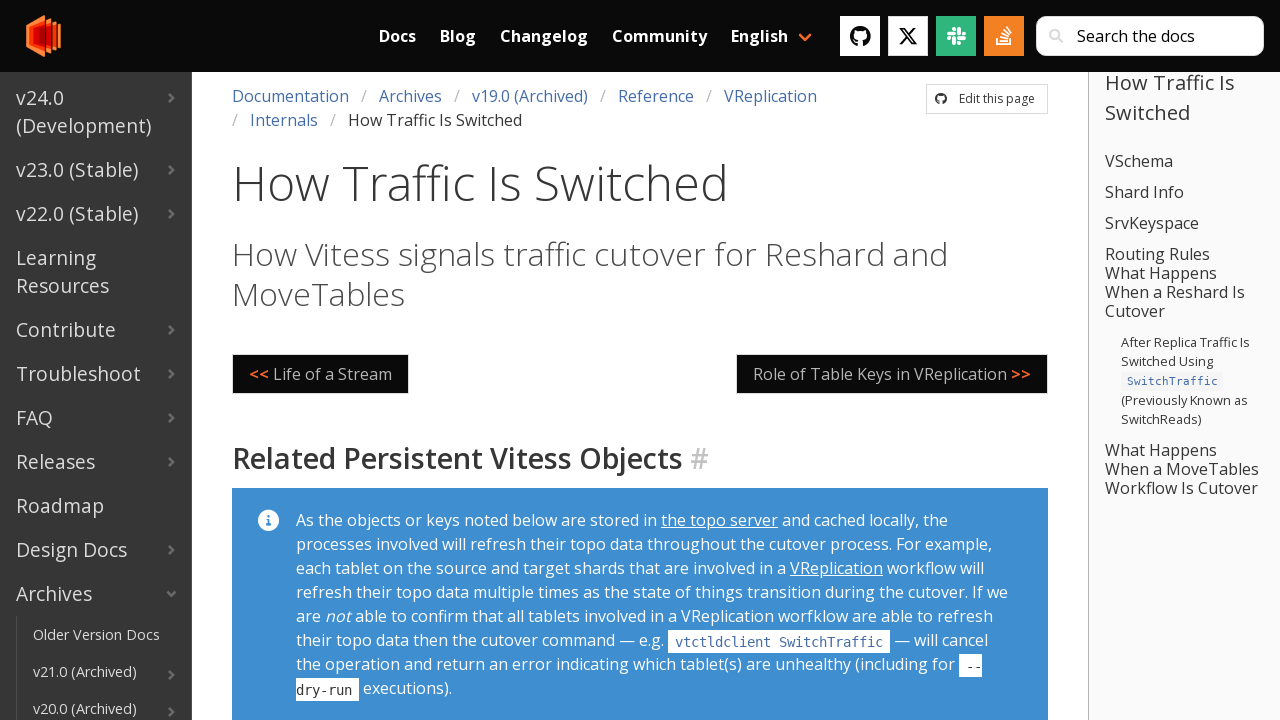

--- FILE ---
content_type: text/html; charset=UTF-8
request_url: https://vitess.io/docs/archive/19.0/reference/vreplication/internal/cutover/
body_size: 10543
content:
<!doctype html><html><head><script async src="https://www.googletagmanager.com/gtag/js?id=G-JWT03RNV4P"></script>
<script>var doNotTrack=!1;if(!doNotTrack){window.dataLayer=window.dataLayer||[];function gtag(){dataLayer.push(arguments)}gtag("js",new Date),gtag("config","G-JWT03RNV4P",{anonymize_ip:!1})}</script><meta charset=utf-8><meta name=viewport content="initial-scale=1,maximum-scale=1,user-scalable=no"><meta name=description content="How Vitess signals traffic cutover for Reshard and MoveTables"><meta property="og:title" content="Vitess | How Traffic Is Switched"><meta property="og:type" content="documentation"><meta property="og:url" content="https://vitess.io/docs/archive/19.0/reference/vreplication/internal/cutover/"><meta property="og:locale" content="en_US"><meta property="og:site_name" content="Vitess"><meta property="og:description" content="How Vitess signals traffic cutover for Reshard and MoveTables"><meta property="og:type" content="article"><meta property="og:image" content="https://vitess.io/img/logos/vitess-horizontal.png"><meta property="og:image:alt" content="Vitess project logo"><meta property="og:image:type" content="image/png"><meta name=twitter:card content="summary"><meta name=twitter:site content="@vitessio"><meta name=twitter:creator content="@vitessio"><link rel=canonical href=https://vitess.io/docs/archive/19.0/reference/vreplication/internal/cutover/><link rel="shortcut icon" href=https://vitess.io/favicon.png type=image/png><meta name=generator content="Hugo 0.96.0"><title>The Vitess Docs | How Traffic Is Switched</title><link rel=stylesheet href=https://vitess.io/css/style.5de7782f05d939d30dba77564cda9da56db6881238ee49336e0e6dbe9352ea47.css integrity="sha256-Xed4LwXZOdMNundWTNqdpW22iBI47kkzbg5tvpNS6kc="><link rel=stylesheet href=https://cdnjs.cloudflare.com/ajax/libs/font-awesome/4.7.0/css/font-awesome.min.css></head><body class="page has-navbar-fixed-top"><main class=main><div class=docs-wrapper><div class="docs-sidebar is-hidden-touch"><div class=docs-menu><ul class=docs-navlist><li><a href=https://vitess.io/docs/24.0/><span class=navlist-tile>v24.0 (Development)</span><svg viewBox="0 0 749 1102" class="navlist-caret"><path d="M749 551l-551 551L0 904l353-353L0 198 198 0z"/></svg></a></li><li><a href=https://vitess.io/docs/23.0/><span class=navlist-tile>v23.0 (Stable)</span><svg viewBox="0 0 749 1102" class="navlist-caret"><path d="M749 551l-551 551L0 904l353-353L0 198 198 0z"/></svg></a></li><li><a href=https://vitess.io/docs/22.0/><span class=navlist-tile>v22.0 (Stable)</span><svg viewBox="0 0 749 1102" class="navlist-caret"><path d="M749 551l-551 551L0 904l353-353L0 198 198 0z"/></svg></a></li><li><a href=https://vitess.io/docs/learning-resources/><span class=navlist-tile>Learning Resources</span></a></li><li><a href=https://vitess.io/docs/contributing/><span class=navlist-tile>Contribute</span><svg viewBox="0 0 749 1102" class="navlist-caret"><path d="M749 551l-551 551L0 904l353-353L0 198 198 0z"/></svg></a></li><li><a href=https://vitess.io/docs/troubleshoot/><span class=navlist-tile>Troubleshoot</span><svg viewBox="0 0 749 1102" class="navlist-caret"><path d="M749 551l-551 551L0 904l353-353L0 198 198 0z"/></svg></a></li><li><a href=https://vitess.io/docs/faq/><span class=navlist-tile>FAQ</span><svg viewBox="0 0 749 1102" class="navlist-caret"><path d="M749 551l-551 551L0 904l353-353L0 198 198 0z"/></svg></a></li><li><a href=https://vitess.io/docs/releases/><span class=navlist-tile>Releases</span><svg viewBox="0 0 749 1102" class="navlist-caret"><path d="M749 551l-551 551L0 904l353-353L0 198 198 0z"/></svg></a></li><li><a href=https://vitess.io/docs/roadmap/><span class=navlist-tile>Roadmap</span></a></li><li><a href=https://vitess.io/docs/design-docs/><span class=navlist-tile>Design Docs</span><svg viewBox="0 0 749 1102" class="navlist-caret"><path d="M749 551l-551 551L0 904l353-353L0 198 198 0z"/></svg></a></li><li class=expanded><a href=https://vitess.io/docs/archive/><span class=navlist-tile>Archives</span><svg viewBox="0 0 749 1102" class="navlist-caret"><path d="M749 551l-551 551L0 904l353-353L0 198 198 0z"/></svg></a><ul class=docs-navlist><li><a href=https://vitess.io/docs/archive/pdfs/><span class=navlist-tile>Older Version Docs</span></a></li><li><a href=https://vitess.io/docs/archive/21.0/><span class=navlist-tile>v21.0 (Archived)</span><svg viewBox="0 0 749 1102" class="navlist-caret"><path d="M749 551l-551 551L0 904l353-353L0 198 198 0z"/></svg></a></li><li><a href=https://vitess.io/docs/archive/20.0/><span class=navlist-tile>v20.0 (Archived)</span><svg viewBox="0 0 749 1102" class="navlist-caret"><path d="M749 551l-551 551L0 904l353-353L0 198 198 0z"/></svg></a></li><li class=expanded><a href=https://vitess.io/docs/archive/19.0/><span class=navlist-tile>v19.0 (Archived)</span><svg viewBox="0 0 749 1102" class="navlist-caret"><path d="M749 551l-551 551L0 904l353-353L0 198 198 0z"/></svg></a><ul class=docs-navlist><li><a href=https://vitess.io/docs/archive/19.0/overview/><span class=navlist-tile>Overview</span><svg viewBox="0 0 749 1102" class="navlist-caret"><path d="M749 551l-551 551L0 904l353-353L0 198 198 0z"/></svg></a></li><li><a href=https://vitess.io/docs/archive/19.0/get-started/><span class=navlist-tile>Get Started</span><svg viewBox="0 0 749 1102" class="navlist-caret"><path d="M749 551l-551 551L0 904l353-353L0 198 198 0z"/></svg></a></li><li><a href=https://vitess.io/docs/archive/19.0/concepts/><span class=navlist-tile>Concepts</span><svg viewBox="0 0 749 1102" class="navlist-caret"><path d="M749 551l-551 551L0 904l353-353L0 198 198 0z"/></svg></a></li><li><a href=https://vitess.io/docs/archive/19.0/user-guides/><span class=navlist-tile>User Guides</span><svg viewBox="0 0 749 1102" class="navlist-caret"><path d="M749 551l-551 551L0 904l353-353L0 198 198 0z"/></svg></a></li><li class=expanded><a href=https://vitess.io/docs/archive/19.0/reference/><span class=navlist-tile>Reference</span><svg viewBox="0 0 749 1102" class="navlist-caret"><path d="M749 551l-551 551L0 904l353-353L0 198 198 0z"/></svg></a><ul class=docs-navlist><li><a href=https://vitess.io/docs/archive/19.0/reference/features/><span class=navlist-tile>Features</span><svg viewBox="0 0 749 1102" class="navlist-caret"><path d="M749 551l-551 551L0 904l353-353L0 198 198 0z"/></svg></a></li><li><a href=https://vitess.io/docs/archive/19.0/reference/query-serving/><span class=navlist-tile>Query Serving</span><svg viewBox="0 0 749 1102" class="navlist-caret"><path d="M749 551l-551 551L0 904l353-353L0 198 198 0z"/></svg></a></li><li class=expanded><a href=https://vitess.io/docs/archive/19.0/reference/vreplication/><span class=navlist-tile>VReplication</span><svg viewBox="0 0 749 1102" class="navlist-caret"><path d="M749 551l-551 551L0 904l353-353L0 198 198 0z"/></svg></a><ul class=docs-navlist><li><a href=https://vitess.io/docs/archive/19.0/reference/vreplication/vreplication/><span class=navlist-tile>Overview</span></a></li><li><a href=https://vitess.io/docs/archive/19.0/reference/vreplication/movetables/><span class=navlist-tile>MoveTables</span></a></li><li><a href=https://vitess.io/docs/archive/19.0/reference/vreplication/reshard/><span class=navlist-tile>Reshard</span></a></li><li><a href=https://vitess.io/docs/archive/19.0/reference/vreplication/materialize/><span class=navlist-tile>Materialize</span></a></li><li><a href=https://vitess.io/docs/archive/19.0/reference/vreplication/vdiff/><span class=navlist-tile>VDiff</span></a></li><li><a href=https://vitess.io/docs/archive/19.0/reference/vreplication/workflow/><span class=navlist-tile>Workflow</span></a></li><li><a href=https://vitess.io/docs/archive/19.0/reference/vreplication/lookupvindex/><span class=navlist-tile>LookupVindex</span></a></li><li><a href=https://vitess.io/docs/archive/19.0/reference/vreplication/vstream/><span class=navlist-tile>VStream</span></a></li><li><a href=https://vitess.io/docs/archive/19.0/reference/vreplication/flags/><span class=navlist-tile>VTTablet Flags</span></a></li><li><a href=https://vitess.io/docs/archive/19.0/reference/vreplication/metrics/><span class=navlist-tile>Metrics</span></a></li><li><a href=https://vitess.io/docs/archive/19.0/reference/vreplication/migrate/><span class=navlist-tile>Migrate</span></a></li><li><a href=https://vitess.io/docs/archive/19.0/reference/vreplication/mount/><span class=navlist-tile>Mount</span></a></li><li><a href=https://vitess.io/docs/archive/19.0/reference/vreplication/shardlevelmigrations/><span class=navlist-tile>Shard Level Migrations</span></a></li><li><a href=https://vitess.io/docs/archive/19.0/reference/vreplication/tablet_selection/><span class=navlist-tile>Tablet Selection</span></a></li><li><a href=https://vitess.io/docs/archive/19.0/reference/vreplication/throttling/><span class=navlist-tile>Throttling</span></a></li><li><a href=https://vitess.io/docs/archive/19.0/reference/vreplication/faq/><span class=navlist-tile>VReplication FAQ</span></a></li><li class=expanded><a href=https://vitess.io/docs/archive/19.0/reference/vreplication/internal/><span class=navlist-tile>Internals</span><svg viewBox="0 0 749 1102" class="navlist-caret"><path d="M749 551l-551 551L0 904l353-353L0 198 198 0z"/></svg></a><ul class=docs-navlist><li><a href=https://vitess.io/docs/archive/19.0/reference/vreplication/internal/life-of-a-stream/><span class=navlist-tile>Life of a Stream</span></a></li><li class="expanded active"><a href=https://vitess.io/docs/archive/19.0/reference/vreplication/internal/cutover/><span class=navlist-tile>How Traffic Is Switched</span></a></li><li><a href=https://vitess.io/docs/archive/19.0/reference/vreplication/internal/keys/><span class=navlist-tile>Role of Table Keys in VReplication</span></a></li><li><a href=https://vitess.io/docs/archive/19.0/reference/vreplication/internal/tracker/><span class=navlist-tile>Schema Tracker</span></a></li><li><a href=https://vitess.io/docs/archive/19.0/reference/vreplication/internal/vstream-skew-detection/><span class=navlist-tile>VStream Skew Minimization</span></a></li><li><a href=https://vitess.io/docs/archive/19.0/reference/vreplication/internal/vstream-stream-migration/><span class=navlist-tile>VStream API and Resharding</span></a></li></ul></li></ul></li><li><a href=https://vitess.io/docs/archive/19.0/reference/programs/><span class=navlist-tile>Programs</span><svg viewBox="0 0 749 1102" class="navlist-caret"><path d="M749 551l-551 551L0 904l353-353L0 198 198 0z"/></svg></a></li><li><a href=https://vitess.io/docs/archive/19.0/reference/compatibility/><span class=navlist-tile>Compatibility</span><svg viewBox="0 0 749 1102" class="navlist-caret"><path d="M749 551l-551 551L0 904l353-353L0 198 198 0z"/></svg></a></li><li><a href=https://vitess.io/docs/archive/19.0/reference/errors/><span class=navlist-tile>Errors</span><svg viewBox="0 0 749 1102" class="navlist-caret"><path d="M749 551l-551 551L0 904l353-353L0 198 198 0z"/></svg></a></li><li><a href=https://vitess.io/docs/archive/19.0/reference/vtadmin/><span class=navlist-tile>VTAdmin</span><svg viewBox="0 0 749 1102" class="navlist-caret"><path d="M749 551l-551 551L0 904l353-353L0 198 198 0z"/></svg></a></li><li><a href=https://vitess.io/docs/archive/19.0/reference/vtctldclient-transition/><span class=navlist-tile>vtctldclient Transition</span><svg viewBox="0 0 749 1102" class="navlist-caret"><path d="M749 551l-551 551L0 904l353-353L0 198 198 0z"/></svg></a></li><li><a href=https://vitess.io/docs/archive/19.0/reference/vtorc/><span class=navlist-tile>VTOrc</span><svg viewBox="0 0 749 1102" class="navlist-caret"><path d="M749 551l-551 551L0 904l353-353L0 198 198 0z"/></svg></a></li><li><a href=https://vitess.io/docs/archive/19.0/reference/backup-and-restore/><span class=navlist-tile>Backup and Restore</span><svg viewBox="0 0 749 1102" class="navlist-caret"><path d="M749 551l-551 551L0 904l353-353L0 198 198 0z"/></svg></a></li><li><a href=https://vitess.io/docs/archive/19.0/reference/viper/><span class=navlist-tile>Viper</span><svg viewBox="0 0 749 1102" class="navlist-caret"><path d="M749 551l-551 551L0 904l353-353L0 198 198 0z"/></svg></a></li></ul></li></ul></li><li><a href=https://vitess.io/docs/archive/18.0/><span class=navlist-tile>v18.0 (Archived)</span><svg viewBox="0 0 749 1102" class="navlist-caret"><path d="M749 551l-551 551L0 904l353-353L0 198 198 0z"/></svg></a></li><li><a href=https://vitess.io/docs/archive/17.0/><span class=navlist-tile>v17.0 (Archived)</span><svg viewBox="0 0 749 1102" class="navlist-caret"><path d="M749 551l-551 551L0 904l353-353L0 198 198 0z"/></svg></a></li><li><a href=https://vitess.io/docs/archive/16.0/><span class=navlist-tile>v16.0 (Archived)</span><svg viewBox="0 0 749 1102" class="navlist-caret"><path d="M749 551l-551 551L0 904l353-353L0 198 198 0z"/></svg></a></li><li><a href=https://vitess.io/docs/archive/15.0/><span class=navlist-tile>v15.0 (Archived)</span><svg viewBox="0 0 749 1102" class="navlist-caret"><path d="M749 551l-551 551L0 904l353-353L0 198 198 0z"/></svg></a></li><li><a href=https://vitess.io/docs/archive/14.0/><span class=navlist-tile>v14.0 (Archived)</span><svg viewBox="0 0 749 1102" class="navlist-caret"><path d="M749 551l-551 551L0 904l353-353L0 198 198 0z"/></svg></a></li><li><a href=https://vitess.io/docs/archive/13.0/><span class=navlist-tile>v13.0 (Archived)</span><svg viewBox="0 0 749 1102" class="navlist-caret"><path d="M749 551l-551 551L0 904l353-353L0 198 198 0z"/></svg></a></li><li><a href=https://vitess.io/docs/archive/12.0/><span class=navlist-tile>v12.0 (Archived)</span><svg viewBox="0 0 749 1102" class="navlist-caret"><path d="M749 551l-551 551L0 904l353-353L0 198 198 0z"/></svg></a></li><li><a href=https://vitess.io/docs/archive/11.0/><span class=navlist-tile>v11.0 (Archived)</span><svg viewBox="0 0 749 1102" class="navlist-caret"><path d="M749 551l-551 551L0 904l353-353L0 198 198 0z"/></svg></a></li></ul></li></ul></div></div><div class=docs-article><nav class="navbar is-fixed-top is-black p-2" id=mainnav><div class="container navbar-container-docs"><div class=navbar-brand><a class=navbar-item href=https://vitess.io><img src=https://vitess.io/img/logos/vitess.png alt="Vitess logo"></a>
<a role=button id=navbar-burger class="navbar-burger burger"><span aria-hidden=true></span>
<span aria-hidden=true></span>
<span aria-hidden=true></span></a></div><div id=navbar-menu class=navbar-menu><div class="navbar-item navbar-item-search"><form class="control has-icons-left has-extra-sm-right-margin" id=search role=search><input class=input type=search id=search-bar placeholder="Search the docs">
<span class="icon is-small is-left"><i class="fas fa-sm fa-search"></i></span></form></div><div class=search-popover style=display:none><div class=results><h6 id=search-results class="title is-5"></h6></div><div class=is-search-result><template id=is-search-template><article class=search-result-item><a class=search-path></a><h6 class=search-title><a class="title is-5 is-read-more"></a></h6><p><a class="subtitle is-6"></a></p></article></template></div></div><div class=navbar-end><a class="navbar-item has-text-weight-bold" href=https://vitess.io/docs>Docs</a>
<a class="navbar-item has-text-weight-bold" href=https://vitess.io/blog>Blog</a>
<a class="navbar-item has-text-weight-bold" href=https://vitess.io/changelog>Changelog</a>
<a class="navbar-item has-text-weight-bold" href=https://vitess.io/community>Community</a><div class="navbar-item has-dropdown is-hoverable"><a class="navbar-link has-text-weight-bold">English</a><div class=navbar-dropdown><a class="navbar-item has-text-black" href=https://vitess.io/zh/>中文 Chinese</a></div></div><div class=navbar-item><div class=buttons><a class="button is-white" href=https://github.com/vitessio/vitess target=_blank><span class=icon><i class="fab fa-lg fa-github"></i></span></a>
<a class="button is-twitter-white" href=https://twitter.com/vitessio target=_blank><span class=icon><svg xmlns="http://www.w3.org/2000/svg" viewBox="0 0 512 512" style="height:1.25em;width:auto"><path d="M389.2 48h70.6L305.6 224.2 487 464H345L233.7 318.6 106.5 464H35.8L200.7 275.5 26.8 48H172.4L272.9 180.9 389.2 48zM364.4 421.8h39.1L151.1 88h-42L364.4 421.8z"/></svg></span></a><a class="button is-slack-green" href=https://vitess.io/slack target=_blank><span class=icon><i class="fab fa-lg fa-slack"></i></span></a>
<a class="button is-stack-overflow-orange" href="https://stackoverflow.com/search?q=vitess" target=_blank><span class=icon><i class="fab fa-lg fa-stack-overflow"></i></span></a></div></div></div></div></div></nav><article class=docs-content><header class=docs-header><div class="is-pulled-right is-hidden-touch edit-this-page-small"><a class=button href=https://github.com/vitessio/website/tree/prod/content/en/docs/archive/19.0/reference/vreplication/internal/cutover.md rel="noopener noreferrer" target=_blank><span class=icon><i class="fab fa-github"></i></span>
<span>Edit this page</span></a></div><nav class="breadcrumb is-hidden-touch" aria-label=breadcrumbs><ul><li><a href=https://vitess.io/docs/>Documentation</a></li><li><a href=https://vitess.io/docs/archive/>Archives</a></li><li><a href=https://vitess.io/docs/archive/19.0/>v19.0 (Archived)</a></li><li><a href=https://vitess.io/docs/archive/19.0/reference/>Reference</a></li><li><a href=https://vitess.io/docs/archive/19.0/reference/vreplication/>VReplication</a></li><li><a href=https://vitess.io/docs/archive/19.0/reference/vreplication/internal/>Internals</a></li><li class=is-active><a href=https://vitess.io/docs/archive/19.0/reference/vreplication/internal/cutover/>How Traffic Is Switched</a></li></ul></nav><p class="title is-size-1 is-size-2-mobile has-text-weight-light is-spaced">How Traffic Is Switched</p><p class="subtitle is-size-3 is-size-4-mobile has-text-weight-light">How Vitess signals traffic cutover for Reshard and MoveTables</p><div class=buttons><div class="dropdown is-hoverable is-hidden-desktop"><div class=dropdown-trigger><button class="button is-primary" aria-haspopup=true aria-controls=docs-menu>
<span>Documentation</span>
<span class="icon is-small"><i class="fas fa-angle-down" aria-hidden=true></i></span></button></div><div class=dropdown-menu id=docs-menu role=menu><div class=dropdown-content><a class="dropdown-item has-text-weight-bold" href=https://vitess.io/docs/>Documentation</a><hr class=dropdown-divider><a class="dropdown-item has-text-weight-bold" href=https://vitess.io/docs/24.0/>v24.0 (Development)</a>
<a class=dropdown-item href=https://vitess.io/docs/24.0/overview/>Overview</a>
<a class=dropdown-item href=https://vitess.io/docs/24.0/get-started/>Get Started</a>
<a class=dropdown-item href=https://vitess.io/docs/24.0/concepts/>Concepts</a>
<a class=dropdown-item href=https://vitess.io/docs/24.0/user-guides/>User Guides</a>
<a class=dropdown-item href=https://vitess.io/docs/24.0/reference/>Reference</a>
<a class="dropdown-item has-text-weight-bold" href=https://vitess.io/docs/23.0/>v23.0 (Stable)</a>
<a class=dropdown-item href=https://vitess.io/docs/23.0/overview/>Overview</a>
<a class=dropdown-item href=https://vitess.io/docs/23.0/get-started/>Get Started</a>
<a class=dropdown-item href=https://vitess.io/docs/23.0/concepts/>Concepts</a>
<a class=dropdown-item href=https://vitess.io/docs/23.0/user-guides/>User Guides</a>
<a class=dropdown-item href=https://vitess.io/docs/23.0/reference/>Reference</a>
<a class="dropdown-item has-text-weight-bold" href=https://vitess.io/docs/22.0/>v22.0 (Stable)</a>
<a class=dropdown-item href=https://vitess.io/docs/22.0/overview/>Overview</a>
<a class=dropdown-item href=https://vitess.io/docs/22.0/get-started/>Get Started</a>
<a class=dropdown-item href=https://vitess.io/docs/22.0/concepts/>Concepts</a>
<a class=dropdown-item href=https://vitess.io/docs/22.0/user-guides/>User Guides</a>
<a class=dropdown-item href=https://vitess.io/docs/22.0/reference/>Reference</a>
<a class="dropdown-item has-text-weight-bold" href=https://vitess.io/docs/learning-resources/>Learning Resources</a>
<a class="dropdown-item has-text-weight-bold" href=https://vitess.io/docs/contributing/>Contribute</a>
<a class=dropdown-item href=https://vitess.io/docs/contributing/build-on-macos/>Build on macOS</a>
<a class=dropdown-item href=https://vitess.io/docs/contributing/pr-convention/>PR Naming Conventions</a>
<a class=dropdown-item href=https://vitess.io/docs/contributing/build-on-ubuntu/>Build on Ubuntu/Debian</a>
<a class=dropdown-item href=https://vitess.io/docs/contributing/build-on-centos/>Build on CentOS</a>
<a class=dropdown-item href=https://vitess.io/docs/contributing/github-workflow/>GitHub Workflow</a>
<a class=dropdown-item href=https://vitess.io/docs/contributing/code-reviews/>Coding Standards</a>
<a class=dropdown-item href=https://vitess.io/docs/contributing/sample-first-issue/>Sample First Issue</a>
<a class=dropdown-item href=https://vitess.io/docs/contributing/contributing-to-ast-parser/>Parser and AST</a>
<a class="dropdown-item has-text-weight-bold" href=https://vitess.io/docs/troubleshoot/>Troubleshoot</a>
<a class=dropdown-item href=https://vitess.io/docs/troubleshoot/elevated-query-latency/>Elevated query latency on primary</a>
<a class=dropdown-item href=https://vitess.io/docs/troubleshoot/primary-read-only/>Primary starts up read-only</a>
<a class=dropdown-item href=https://vitess.io/docs/troubleshoot/wrong-tablet-primary/>Vitess sees the wrong tablet as primary</a>
<a class="dropdown-item has-text-weight-bold" href=https://vitess.io/docs/faq/>FAQ</a>
<a class=dropdown-item href=https://vitess.io/docs/faq/getting-started/>Getting Started</a>
<a class=dropdown-item href=https://vitess.io/docs/faq/migrating/>Migrating</a>
<a class=dropdown-item href=https://vitess.io/docs/faq/operating-vitess/>Operating Vitess</a>
<a class=dropdown-item href=https://vitess.io/docs/faq/troubleshooting/>Troubleshooting</a>
<a class=dropdown-item href=https://vitess.io/docs/faq/sharding/>Sharding</a>
<a class=dropdown-item href=https://vitess.io/docs/faq/advanced-configuration/>Advanced Configuration</a>
<a class="dropdown-item has-text-weight-bold" href=https://vitess.io/docs/releases/>Releases</a>
<a class=dropdown-item href=https://vitess.io/docs/releases/release-cycle/>Release Cycle</a>
<a class=dropdown-item href=https://vitess.io/docs/releases/release-team/>Release Team</a>
<a class=dropdown-item href=https://vitess.io/docs/releases/release-notes/>Release Notes</a>
<a class="dropdown-item has-text-weight-bold" href=https://vitess.io/docs/roadmap/>Roadmap</a>
<a class="dropdown-item has-text-weight-bold" href=https://vitess.io/docs/design-docs/>Design Docs</a>
<a class=dropdown-item href=https://vitess.io/docs/design-docs/query-serving/>Query Serving</a>
<a class=dropdown-item href=https://vitess.io/docs/design-docs/online-ddl/>Online DDL</a>
<a class=dropdown-item href=https://vitess.io/docs/design-docs/vreplication/>VReplication</a>
<a class=dropdown-item href=https://vitess.io/docs/design-docs/vttablet/>VTTablet</a>
<a class=dropdown-item href=https://vitess.io/docs/design-docs/miscellaneous/>Miscellaneous</a>
<a class="dropdown-item has-text-weight-bold" href=https://vitess.io/docs/archive/>Archives</a>
<a class=dropdown-item href=https://vitess.io/docs/archive/pdfs/>Older Version Docs</a>
<a class=dropdown-item href=https://vitess.io/docs/archive/21.0/>v21.0 (Archived)</a>
<a class=dropdown-item href=https://vitess.io/docs/archive/20.0/>v20.0 (Archived)</a>
<a class=dropdown-item href=https://vitess.io/docs/archive/19.0/>v19.0 (Archived)</a>
<a class=dropdown-item href=https://vitess.io/docs/archive/18.0/>v18.0 (Archived)</a>
<a class=dropdown-item href=https://vitess.io/docs/archive/17.0/>v17.0 (Archived)</a>
<a class=dropdown-item href=https://vitess.io/docs/archive/16.0/>v16.0 (Archived)</a>
<a class=dropdown-item href=https://vitess.io/docs/archive/15.0/>v15.0 (Archived)</a>
<a class=dropdown-item href=https://vitess.io/docs/archive/14.0/>v14.0 (Archived)</a>
<a class=dropdown-item href=https://vitess.io/docs/archive/13.0/>v13.0 (Archived)</a>
<a class=dropdown-item href=https://vitess.io/docs/archive/12.0/>v12.0 (Archived)</a>
<a class=dropdown-item href=https://vitess.io/docs/archive/11.0/>v11.0 (Archived)</a></div></div></div></div><div style=padding:0><a class="button has-background-black has-text-grey-light is-size-6 is-size-6-mobile;" style=max-width:50%;float:left href=https://vitess.io/docs/archive/19.0/reference/vreplication/internal/life-of-a-stream/><b class=has-text-orange>&lt;&lt;</b>&nbsp;
<span class=limit-text>Life of a Stream</span></a>
<a class="button has-background-black has-text-grey-light is-size-6 is-size-6-mobile;" style=max-width:50%;float:right href=https://vitess.io/docs/archive/19.0/reference/vreplication/internal/keys/><span class=limit-text>Role of Table Keys in VReplication</span>
&nbsp;<b class=has-text-orange>>></b></a></div><div style=clear:both></header><div class=content><h1 id=related-persistent-vitess-objects class=anchored-header>Related Persistent Vitess Objects <a class=header-link href=#related-persistent-vitess-objects>#</a></h1><div class="notification is-info is-radiusless"><article class=media><div class=media-left><span class=icon><i class="fas fa-lg fa-info-circle"></i></span></div><div class=media-content>As the objects or keys noted below are stored in <a href=../../../features/topology-service/>the topo server</a> and
cached locally, the processes involved will refresh their topo data throughout the cutover process. For example, each
tablet on the source and target shards that are involved in a <a href=../../>VReplication</a> workflow
will refresh their topo data multiple times as the state of things transition during the cutover. If we are <em>not</em> able
to confirm that all tablets involved in a VReplication worfklow are able to refresh their topo data then the cutover
command — e.g. <a href=../../switchtraffic><code>vtctldclient SwitchTraffic</code></a> — will cancel the operation
and return an error indicating which tablet(s) are unhealthy (including for <code>--dry-run</code> executions).</div></article></div><h2 id=vschema class=anchored-header>VSchema <a class=header-link href=#vschema>#</a></h2><p>A <a href=../../../../concepts/vschema/>VSchema</a> allows you to describe how data is organized within keyspaces and shards.</p><h2 id=shard-info class=anchored-header>Shard Info <a class=header-link href=#shard-info>#</a></h2><p>The <a href=../../../features/topology-service/#global-vs-local><code>global</code> topo</a> contains
one <a href=../../../features/topology-service/#shard><code>Shard</code></a> key per keyspace which then contains one key per
shard that has been created within the keyspace. For each shard that is healthy there is an
attribute <code>is_primary_serving</code> which is set to true. The other shards which have been created but are still not healthy
and serving within the keyspace will not have this attribute set. Here is an example shard info record from an unsharded
keyspace named commerce:</p><div class=highlight><pre tabindex=0 style=color:#fff;background-color:#111;-moz-tab-size:4;-o-tab-size:4;tab-size:4><code class=language-bash data-lang=bash><span style=display:flex><span>$ vtctldclient --server=localhost:15999 GetTopologyPath /global/keyspaces/commerce/shards/0/Shard
</span></span><span style=display:flex><span>{
</span></span><span style=display:flex><span>  <span style=color:#0086d2>&#34;name&#34;</span>: <span style=color:#0086d2>&#34;Shard&#34;</span>,
</span></span><span style=display:flex><span>  <span style=color:#0086d2>&#34;path&#34;</span>: <span style=color:#0086d2>&#34;/global//keyspaces/commerce/shards/0/Shard&#34;</span>,
</span></span><span style=display:flex><span>  <span style=color:#0086d2>&#34;data&#34;</span>: <span style=color:#0086d2>&#34;primary_alias:{cell:\&#34;zone1\&#34; uid:101} primary_term_start_time:{seconds:1697055542 nanoseconds:430056000} is_primary_serving:true&#34;</span>,
</span></span><span style=display:flex><span>  <span style=color:#0086d2>&#34;children&#34;</span>: []
</span></span><span style=display:flex><span>}
</span></span></code></pre></div><h2 id=srvkeyspace class=anchored-header>SrvKeyspace <a class=header-link href=#srvkeyspace>#</a></h2><p>Each cell has a <a href=../../../features/topology-service/#srvkeyspace><code>SrvKeyspace</code></a> key in
the <a href=../../../features/topology-service/#global-vs-local><code>local</code> topo</a> (per cell info) for each keyspace. For
each tablet type (e.g. <code>PRIMARY</code> or <code>REPLICA</code>) there is one <code>partitions</code> object. The <code>partitions</code> objects contain all of the
current shards in the keyspace. For sharded keyspaces, the tablets which are healthy and serving have a key range specified
for that shard.</p><p>Also the primary can contain a <code>query_service_disabled</code> attribute which is set to <code>true</code> during resharding cutovers.
This tells the primary in that shard to reject any queries made to it, as a signal to vtgate in case vtgate routes
queries to this primary during the cutover or before it discovers the new serving graph. Here is an example using the
same unsharded commerce keyspace and here we specify the <code>--cell</code> flag so that cell's topo base path — stored in
its <code>CellInfo</code> record in the <code>global</code> topo — is used:</p><div class=highlight><pre tabindex=0 style=color:#fff;background-color:#111;-moz-tab-size:4;-o-tab-size:4;tab-size:4><code class=language-bash data-lang=bash><span style=display:flex><span>$ vtctldclient --server=localhost:15999 GetTopologyPath /global/cells/zone1/CellInfo
</span></span><span style=display:flex><span>{
</span></span><span style=display:flex><span>  <span style=color:#0086d2>&#34;name&#34;</span>: <span style=color:#0086d2>&#34;CellInfo&#34;</span>,
</span></span><span style=display:flex><span>  <span style=color:#0086d2>&#34;path&#34;</span>: <span style=color:#0086d2>&#34;/global/cells/zone1/CellInfo&#34;</span>,
</span></span><span style=display:flex><span>  <span style=color:#0086d2>&#34;data&#34;</span>: <span style=color:#0086d2>&#34;server_address:\&#34;localhost:2379\&#34; root:\&#34;/vitess/zone1\&#34;&#34;</span>,
</span></span><span style=display:flex><span>  <span style=color:#0086d2>&#34;children&#34;</span>: []
</span></span><span style=display:flex><span>}
</span></span><span style=display:flex><span>
</span></span><span style=display:flex><span>$ vtctldclient --server=localhost:15999 GetTopologyPath /zone1/keyspaces/commerce/SrvKeyspace
</span></span><span style=display:flex><span>{
</span></span><span style=display:flex><span>  <span style=color:#0086d2>&#34;name&#34;</span>: <span style=color:#0086d2>&#34;SrvKeyspace&#34;</span>,
</span></span><span style=display:flex><span>  <span style=color:#0086d2>&#34;path&#34;</span>: <span style=color:#0086d2>&#34;/zone1/keyspaces/commerce/SrvKeyspace&#34;</span>,
</span></span><span style=display:flex><span>  <span style=color:#0086d2>&#34;data&#34;</span>: <span style=color:#0086d2>&#34;partitions:{served_type:PRIMARY shard_references:{name:\&#34;0\&#34;}} partitions:{served_type:REPLICA shard_references:{name:\&#34;0\&#34;}} partitions:{served_type:RDONLY shard_references:{name:\&#34;0\&#34;}}&#34;</span>,
</span></span><span style=display:flex><span>  <span style=color:#0086d2>&#34;children&#34;</span>: []
</span></span><span style=display:flex><span>}
</span></span></code></pre></div><h2 id=routing-rules class=anchored-header>Routing Rules <a class=header-link href=#routing-rules>#</a></h2><p><a href=../../../features/schema-routing-rules>Routing Rules</a> are stored in the <code>RoutingRules</code> key within
the <code>global</code> topo. Routing Rules contain a list of table-specific routes. You can route a table for all or specific
tablet types to another table in the same or different keyspace. Here is an example using the same commerce keyspace
where we have an active <a href=../../../vreplication/movetables/><code>MoveTables</code></a> workflow to move tables to the
customer keyspace but we have not switched any traffic yet:</p><div class=highlight><pre tabindex=0 style=color:#fff;background-color:#111;-moz-tab-size:4;-o-tab-size:4;tab-size:4><code class=language-bash data-lang=bash><span style=display:flex><span>$ vtctldclient --server=localhost:15999 GetTopologyPath /global/RoutingRules
</span></span><span style=display:flex><span>{
</span></span><span style=display:flex><span>  <span style=color:#0086d2>&#34;name&#34;</span>: <span style=color:#0086d2>&#34;RoutingRules&#34;</span>,
</span></span><span style=display:flex><span>  <span style=color:#0086d2>&#34;path&#34;</span>: <span style=color:#0086d2>&#34;/global/RoutingRules&#34;</span>,
</span></span><span style=display:flex><span>  <span style=color:#0086d2>&#34;data&#34;</span>: <span style=color:#0086d2>&#34;rules:{from_table:\&#34;customer.customer\&#34; to_tables:\&#34;commerce.customer\&#34;} rules:{from_table:\&#34;commerce.customer@rdonly\&#34; to_tables:\&#34;commerce.customer\&#34;} rules:{from_table:\&#34;corder\&#34; to_tables:\&#34;commerce.corder\&#34;} rules:{from_table:\&#34;corder@replica\&#34; to_tables:\&#34;commerce.corder\&#34;} rules:{from_table:\&#34;corder@rdonly\&#34; to_tables:\&#34;commerce.corder\&#34;} rules:{from_table:\&#34;customer.corder\&#34; to_tables:\&#34;commerce.corder\&#34;} rules:{from_table:\&#34;customer\&#34; to_tables:\&#34;commerce.customer\&#34;} rules:{from_table:\&#34;customer@rdonly\&#34; to_tables:\&#34;commerce.customer\&#34;} rules:{from_table:\&#34;customer.corder@replica\&#34; to_tables:\&#34;commerce.corder\&#34;} rules:{from_table:\&#34;commerce.customer@replica\&#34; to_tables:\&#34;commerce.customer\&#34;} rules:{from_table:\&#34;customer.customer@replica\&#34; to_tables:\&#34;commerce.customer\&#34;} rules:{from_table:\&#34;customer.customer@rdonly\&#34; to_tables:\&#34;commerce.customer\&#34;} rules:{from_table:\&#34;commerce.corder@rdonly\&#34; to_tables:\&#34;commerce.corder\&#34;} rules:{from_table:\&#34;customer@replica\&#34; to_tables:\&#34;commerce.customer\&#34;} rules:{from_table:\&#34;commerce.corder@replica\&#34; to_tables:\&#34;commerce.corder\&#34;} rules:{from_table:\&#34;customer.corder@rdonly\&#34; to_tables:\&#34;commerce.corder\&#34;}&#34;</span>,
</span></span><span style=display:flex><span>  <span style=color:#0086d2>&#34;children&#34;</span>: []
</span></span><span style=display:flex><span>}
</span></span></code></pre></div></br><div class="notification is-info is-radiusless"><article class=media><div class=media-left><span class=icon><i class="fas fa-lg fa-info-circle"></i></span></div><div class=media-content>In practice you would instead typically view the routing rules via the
dedicated <a href=../../../programs/vtctldclient/vtctldclient_getroutingrules/><code>GetRoutingRules</code></a>
vtctl client command which will return the rules for all keyspaces in the topo.</div></article></div><h1 id=how-vtgate-routes-a-query class=anchored-header>How VTGate Routes a Query <a class=header-link href=#how-vtgate-routes-a-query>#</a></h1><p>This section walks through a simplified version of the logic used to determine which keyspace and table vtgate will route
a simple query of the form <code>select * from t1 where id = 1</code> (a <em>read</em> query) or <code>insert into t1 (id, val) values (1,'abc')</code>
(a <em>write</em> query).</p><ol><li>Check to see if <code>t1</code> has an appropriate routing rule defined. If so, use the specified target table as an alias for <code>t1</code>.</li><li>Locate the keyspace for <code>t1</code> using the <a href=../../../features/vschema/><code>VSchema</code></a>.</li><li>For a non-sharded keyspace locate the appropriate tablet (<code>PRIMARY</code>, by default) from the (cached) <code>SrvKeyspace</code> <code>local</code>
(per cell) topo record.</li><li>For a sharded keyspace the <code>SrvKeyspace</code> record is used to find the currently active shards. This is done by checking
the list of partitions for the specific tablet type selected for the query (<code>PRIMARY</code>, by default, for both reads and writes)
and selecting the ones whose <code>query_service_disabled</code> field is <em>not</em> set and whose <code>is_primary_serving</code> value is true.</li><li>Finally, based on the <a href=../../../features/vindexes/><code>VIndex</code></a> defined for the table from the cached
<a href=../../../features/vschema/><code>VSchema</code></a> (stored in the <code>global</code> topo), the shard for the relevant row is computed based
on the keyrange to which the id is mapped to using the declared <a href=../../../features/vindexes/#predefined-vindexes><code>VIndex</code> function/type</a>.</li></ol><h1 id=changes-made-to-the-topo-when-traffic-is-switched class=anchored-header>Changes Made to the Topo When Traffic Is Switched <a class=header-link href=#changes-made-to-the-topo-when-traffic-is-switched>#</a></h1><p>This document outlines the steps involved in the cutover process
of <a href=../../movetables/><code>MoveTables</code></a> and <a href=../../reshard/><code>Reshard</code></a>
workflows when traffic is switched from the source tables/shards to the target tables/shards. We use the resharding flow
provided in the <a href=../../../../get-started/local/>local examples</a> and show the relevant snippets from the topo for each step
in the workflow.</p><div class="notification is-info is-radiusless"><article class=media><div class=media-left><span class=icon><i class="fas fa-lg fa-info-circle"></i></span></div><div class=media-content>Items in italics are topo keys and the following snippet the value of the key</div></article></div><h2 id=what-happens-when-a-reshard-is-cutover class=anchored-header>What Happens When a Reshard Is Cutover <a class=header-link href=#what-happens-when-a-reshard-is-cutover>#</a></h2><p>For brevity we only show the records for the <code>80-</code> shard. There will be similar records for the <code>-80</code> shard.</p><h4 id=before-resharding-after--8080--shards-are-created class=anchored-header>Before Resharding, After -80/80- Shards Are Created <a class=header-link href=#before-resharding-after--8080--shards-are-created>#</a></h4><p>Only shard <code>0</code> has <code>is_primary_serving</code> set to true. The <code>SrvKeyspace</code> record only has references to <code>0</code> for both <code>PRIMARY</code>
and <code>REPLICA</code> tablet types.</p><p><em>global/keyspaces/customer/shards/0/Shard</em></p><div class=highlight><pre tabindex=0 style=color:#fff;background-color:#111;-moz-tab-size:4;-o-tab-size:4;tab-size:4><code class=language-proto data-lang=proto><span style=display:flex><span>primary_alias:{cell:<span style=color:#0086d2>&#34;zone1&#34;</span> uid:<span style=color:#0086f7;font-weight:700>200</span>}
</span></span><span style=display:flex><span>primary_term_start_time:{seconds:<span style=color:#0086f7;font-weight:700>1627465761</span> nanoseconds:<span style=color:#0086f7;font-weight:700>600070156</span>}
</span></span><span style=display:flex><span>is_primary_serving:<span style=color:#fb660a;font-weight:700>true</span>
</span></span></code></pre></div></br><p><em>global/keyspaces/customer/shards/80-/Shard</em></p><div class=highlight><pre tabindex=0 style=color:#fff;background-color:#111;-moz-tab-size:4;-o-tab-size:4;tab-size:4><code class=language-proto data-lang=proto><span style=display:flex><span>primary_alias:{cell:<span style=color:#0086d2>&#34;zone1&#34;</span> uid:<span style=color:#0086f7;font-weight:700>400</span>}
</span></span><span style=display:flex><span>primary_term_start_time:{seconds:<span style=color:#0086f7;font-weight:700>1627465833</span> nanoseconds:<span style=color:#0086f7;font-weight:700>536524508</span>}
</span></span><span style=display:flex><span>key_range:{start:<span style=color:#0086d2>&#34;\x80&#34;</span>}
</span></span></code></pre></div></br><p><em>zone1/keyspaces/customer/SrvKeyspace</em></p><div class=highlight><pre tabindex=0 style=color:#fff;background-color:#111;-moz-tab-size:4;-o-tab-size:4;tab-size:4><code class=language-proto data-lang=proto><span style=display:flex><span>partitions:{served_type:PRIMARY shard_references:{name:<span style=color:#0086d2>&#34;0&#34;</span>}}
</span></span><span style=display:flex><span>partitions:{served_type:REPLICA shard_references:{name:<span style=color:#0086d2>&#34;0&#34;</span>}}
</span></span></code></pre></div><h3 id=after-replica-traffic-is-switched-using-switchtraffic-previously-known-as-switchreads class=anchored-header>After Replica Traffic Is Switched Using <code>SwitchTraffic</code> (Previously Known as SwitchReads) <a class=header-link href=#after-replica-traffic-is-switched-using-switchtraffic-previously-known-as-switchreads>#</a></h3><p>Shard <code>0</code> still has the <code>is_primary_serving</code> set as true. The primary partition is still the same.</p><p>The replica partition has the following changes:</p><ul><li>Two more shard_references for <code>-80</code> and <code>80-</code></li><li>Key ranges are specified for these shards</li><li>The key range for shard <code>0</code> has been removed</li><li><code>query_service_disabled</code> is set to true for shard <code>0</code></li></ul><p><em>global/keyspaces/customer/shards/0/Shard</em></p><div class=highlight><pre tabindex=0 style=color:#fff;background-color:#111;-moz-tab-size:4;-o-tab-size:4;tab-size:4><code class=language-proto data-lang=proto><span style=display:flex><span>primary_alias:{cell:<span style=color:#0086d2>&#34;zone1&#34;</span> uid:<span style=color:#0086f7;font-weight:700>200</span>}
</span></span><span style=display:flex><span>primary_term_start_time:{seconds:<span style=color:#0086f7;font-weight:700>1627466189</span> nanoseconds:<span style=color:#0086f7;font-weight:700>587021377</span>}
</span></span><span style=display:flex><span>is_primary_serving:<span style=color:#fb660a;font-weight:700>true</span>
</span></span></code></pre></div></br><p><em>global/keyspaces/customer/shards/80-/Shard</em></p><div class=highlight><pre tabindex=0 style=color:#fff;background-color:#111;-moz-tab-size:4;-o-tab-size:4;tab-size:4><code class=language-proto data-lang=proto><span style=display:flex><span>primary_alias:{cell:<span style=color:#0086d2>&#34;zone1&#34;</span> uid:<span style=color:#0086f7;font-weight:700>400</span>}
</span></span><span style=display:flex><span>primary_term_start_time:{seconds:<span style=color:#0086f7;font-weight:700>1627466263</span> nanoseconds:<span style=color:#0086f7;font-weight:700>16201490</span>}
</span></span><span style=display:flex><span>key_range:{start:<span style=color:#0086d2>&#34;\x80&#34;</span>}``
</span></span></code></pre></div></br><p><em>zone1/keyspaces/customer/SrvKeyspace</em></p><div class=highlight><pre tabindex=0 style=color:#fff;background-color:#111;-moz-tab-size:4;-o-tab-size:4;tab-size:4><code class=language-proto data-lang=proto><span style=display:flex><span>partitions:{served_type:PRIMARY shard_references:{name:<span style=color:#0086d2>&#34;0&#34;</span>}}
</span></span><span style=display:flex><span>
</span></span><span style=display:flex><span>partitions:{served_type:REPLICA
</span></span><span style=display:flex><span>  shard_references:{name:<span style=color:#0086d2>&#34;-80&#34;</span> key_range:{end:<span style=color:#0086d2>&#34;\x80&#34;</span>}}
</span></span><span style=display:flex><span>  shard_references:{name:<span style=color:#0086d2>&#34;80-&#34;</span> key_range:{start:<span style=color:#0086d2>&#34;\x80&#34;</span>}}
</span></span><span style=display:flex><span>  shard_tablet_controls:{name:<span style=color:#0086d2>&#34;0&#34;</span> query_service_disabled:<span style=color:#fb660a;font-weight:700>true</span>}
</span></span><span style=display:flex><span>  shard_tablet_controls:{name:<span style=color:#0086d2>&#34;-80&#34;</span> key_range:{end:<span style=color:#0086d2>&#34;\x80&#34;</span>}}
</span></span><span style=display:flex><span>  shard_tablet_controls:{name:<span style=color:#0086d2>&#34;80-&#34;</span> key_range:{start:<span style=color:#0086d2>&#34;\x80&#34;</span>}}
</span></span><span style=display:flex><span>}
</span></span></code></pre></div></br><h4 id=after-primary-traffic-is-switched-using-switchtraffic-previously-known-as-switchwrites class=anchored-header>After Primary Traffic Is Switched Using <code>SwitchTraffic</code> (Previously Known as SwitchWrites) <a class=header-link href=#after-primary-traffic-is-switched-using-switchtraffic-previously-known-as-switchwrites>#</a></h4><ul><li><code>is_primary_serving</code> is removed from shard <code>0</code></li><li><code>is_primary_serving</code> is added to shards <code>-80</code> and <code>80-</code></li><li>In the primary partition the shards <code>-80</code> and <code>80-</code> are added with their associated key ranges</li><li>In the primary partition the key range for shard <code>0</code> is removed</li><li>The replica partition remains the same as in the previous step</li></ul><p><em>global/keyspaces/customer/shards/0/Shard</em></p><div class=highlight><pre tabindex=0 style=color:#fff;background-color:#111;-moz-tab-size:4;-o-tab-size:4;tab-size:4><code class=language-proto data-lang=proto><span style=display:flex><span>primary_alias:{cell:<span style=color:#0086d2>&#34;zone1&#34;</span> uid:<span style=color:#0086f7;font-weight:700>200</span>}
</span></span><span style=display:flex><span>primary_term_start_time:{seconds:<span style=color:#0086f7;font-weight:700>1627466636</span> nanoseconds:<span style=color:#0086f7;font-weight:700>405646818</span>}
</span></span></code></pre></div></br><p><em>global/keyspaces/customer/shards/80-/Shard</em></p><div class=highlight><pre tabindex=0 style=color:#fff;background-color:#111;-moz-tab-size:4;-o-tab-size:4;tab-size:4><code class=language-proto data-lang=proto><span style=display:flex><span>primary_alias:{cell:<span style=color:#0086d2>&#34;zone1&#34;</span> uid:<span style=color:#0086f7;font-weight:700>400</span>}
</span></span><span style=display:flex><span>primary_term_start_time:{seconds:<span style=color:#0086f7;font-weight:700>1627466710</span> nanoseconds:<span style=color:#0086f7;font-weight:700>579634511</span>}
</span></span><span style=display:flex><span>key_range:{start:<span style=color:#0086d2>&#34;\x80&#34;</span>}
</span></span><span style=display:flex><span>is_primary_serving:<span style=color:#fb660a;font-weight:700>true</span>
</span></span></code></pre></div></br><p><em>zone1/keyspaces/customer/SrvKeyspace</em></p><div class=highlight><pre tabindex=0 style=color:#fff;background-color:#111;-moz-tab-size:4;-o-tab-size:4;tab-size:4><code class=language-proto data-lang=proto><span style=display:flex><span>partitions:{served_type:PRIMARY
</span></span><span style=display:flex><span>  shard_references:{name:<span style=color:#0086d2>&#34;-80&#34;</span> key_range:{end:<span style=color:#0086d2>&#34;\x80&#34;</span>}}
</span></span><span style=display:flex><span>  shard_references:{name:<span style=color:#0086d2>&#34;80-&#34;</span>
</span></span><span style=display:flex><span>  key_range:{start:<span style=color:#0086d2>&#34;\x80&#34;</span>}}
</span></span><span style=display:flex><span>} {name:<span style=color:#0086d2>&#34;0&#34;</span>}
</span></span><span style=display:flex><span>
</span></span><span style=display:flex><span>partitions:{served_type:REPLICA
</span></span><span style=display:flex><span>  shard_references:{name:<span style=color:#0086d2>&#34;-80&#34;</span> key_range:{end:<span style=color:#0086d2>&#34;\x80&#34;</span>}}
</span></span><span style=display:flex><span>  shard_references:{name:<span style=color:#0086d2>&#34;80-&#34;</span> key_range:{start:<span style=color:#0086d2>&#34;\x80&#34;</span>}}}
</span></span><span style=display:flex><span>  shard_tablet_controls:{name:<span style=color:#0086d2>&#34;0&#34;</span> query_service_disabled:<span style=color:#fb660a;font-weight:700>true</span>}
</span></span><span style=display:flex><span>  shard_tablet_controls:{name:<span style=color:#0086d2>&#34;-80&#34;</span> key_range:{end:<span style=color:#0086d2>&#34;\x80&#34;</span>}}
</span></span><span style=display:flex><span>  shard_tablet_controls:{name:<span style=color:#0086d2>&#34;80-&#34;</span> key_range:{start:<span style=color:#0086d2>&#34;\x80&#34;</span>}}
</span></span><span style=display:flex><span>}
</span></span></code></pre></div><h2 id=what-happens-when-a-movetables-workflow-is-cutover class=anchored-header>What Happens When a MoveTables Workflow Is Cutover <a class=header-link href=#what-happens-when-a-movetables-workflow-is-cutover>#</a></h2><h4 id=before-movetables-is-initiated class=anchored-header>Before MoveTables Is Initiated <a class=header-link href=#before-movetables-is-initiated>#</a></h4><p>The <a href=../../../features/vschema/><code>VSchema</code></a> for the source keyspace contains the table name, so vtgate routes queries to that
keyspace.</p><h4 id=during-movetables class=anchored-header>During MoveTables <a class=header-link href=#during-movetables>#</a></h4><p>Both the source and target now contain the tables and both <a href=../../../features/vschema/><code>VSchemas</code></a> refer to them. However we
have routing rules that map the tables for each tablet type from the target keyspace to the source keyspace.</p><p><em>global/RoutingRules</em></p><div class=highlight><pre tabindex=0 style=color:#fff;background-color:#111;-moz-tab-size:4;-o-tab-size:4;tab-size:4><code class=language-proto data-lang=proto><span style=display:flex><span>rules:{from_table:<span style=color:#0086d2>&#34;customer&#34;</span> to_tables:<span style=color:#0086d2>&#34;commerce.customer&#34;</span>}
</span></span><span style=display:flex><span>rules:{from_table:<span style=color:#0086d2>&#34;customer.customer&#34;</span> to_tables:<span style=color:#0086d2>&#34;commerce.customer&#34;</span>}
</span></span><span style=display:flex><span>rules:{from_table:<span style=color:#0086d2>&#34;customer@replica&#34;</span> to_tables:<span style=color:#0086d2>&#34;commerce.customer&#34;</span>}
</span></span><span style=display:flex><span>rules:{from_table:<span style=color:#0086d2>&#34;customer.customer@replica&#34;</span> to_tables:<span style=color:#0086d2>&#34;commerce.customer&#34;</span>}
</span></span></code></pre></div></br><h4 id=on-switching-replica-traffic-to-target class=anchored-header>On Switching Replica Traffic to Target <a class=header-link href=#on-switching-replica-traffic-to-target>#</a></h4><p>The routing rules for replica targeted reads are updated to map the table on the source to the target.</p><p><em>global/RoutingRules</em></p><div class=highlight><pre tabindex=0 style=color:#fff;background-color:#111;-moz-tab-size:4;-o-tab-size:4;tab-size:4><code class=language-proto data-lang=proto><span style=display:flex><span>rules:{from_table:<span style=color:#0086d2>&#34;customer.customer&#34;</span> to_tables:<span style=color:#0086d2>&#34;commerce.customer&#34;</span>} rules:{from_table:<span style=color:#0086d2>&#34;commerce.customer@replica&#34;</span> to_tables:<span style=color:#0086d2>&#34;customer.customer&#34;</span>}
</span></span><span style=display:flex><span>rules:{from_table:<span style=color:#0086d2>&#34;customer&#34;</span> to_tables:<span style=color:#0086d2>&#34;commerce.customer&#34;</span>}
</span></span><span style=display:flex><span>rules:{from_table:<span style=color:#0086d2>&#34;customer@replica&#34;</span> to_tables:<span style=color:#0086d2>&#34;customer.customer&#34;</span>}
</span></span></code></pre></div></br><h4 id=on-switching-primary-traffic class=anchored-header>On Switching Primary Traffic <a class=header-link href=#on-switching-primary-traffic>#</a></h4><p>The routing rules for default read-write traffic are updated to map the table on the source to the target. In addition the
tables are added to the “denylist” on the source keyspace which <code>vttablet</code> uses to reject queries for these tables on the
old/inactive shards.</p><p><em>global/RoutingRules</em></p><div class=highlight><pre tabindex=0 style=color:#fff;background-color:#111;-moz-tab-size:4;-o-tab-size:4;tab-size:4><code class=language-proto data-lang=proto><span style=display:flex><span>rules:{from_table:<span style=color:#0086d2>&#34;commerce.customer@replica&#34;</span> to_tables:<span style=color:#0086d2>&#34;customer.customer&#34;</span>}
</span></span><span style=display:flex><span>rules:{from_table:<span style=color:#0086d2>&#34;customer.customer@replica&#34;</span> to_tables:<span style=color:#0086d2>&#34;customer.customer&#34;</span>}
</span></span><span style=display:flex><span>rules:{from_table:<span style=color:#0086d2>&#34;commerce.customer&#34;</span> to_tables:<span style=color:#0086d2>&#34;customer.customer&#34;</span>}
</span></span><span style=display:flex><span>rules:{from_table:<span style=color:#0086d2>&#34;customer&#34;</span> to_tables:<span style=color:#0086d2>&#34;customer.customer&#34;</span>}
</span></span></code></pre></div></br><p><em>global/keyspaces/commerce/shards/0/Shard</em></p><div class=highlight><pre tabindex=0 style=color:#fff;background-color:#111;-moz-tab-size:4;-o-tab-size:4;tab-size:4><code class=language-proto data-lang=proto><span style=display:flex><span>primary_alias:{cell:<span style=color:#0086d2>&#34;zone1&#34;</span> uid:<span style=color:#0086f7;font-weight:700>100</span>}
</span></span><span style=display:flex><span>primary_term_start_time:{seconds:<span style=color:#0086f7;font-weight:700>1627477340</span> nanoseconds:<span style=color:#0086f7;font-weight:700>740407602</span>}
</span></span><span style=display:flex><span>tablet_controls:{tablet_type:PRIMARY denylisted_tables:<span style=color:#0086d2>&#34;customer&#34;</span>}
</span></span><span style=display:flex><span>is_primary_serving:<span style=color:#fb660a;font-weight:700>true</span>
</span></span></code></pre></div><h1 id=miscellaneous-notes class=anchored-header>Miscellaneous Notes <a class=header-link href=#miscellaneous-notes>#</a></h1><ul><li>In VReplication workflows, cutovers are performed manually by the user executing the <code>SwitchTraffic</code> and <code>ReverseTraffic</code>
actions e.g. for a <a href=../../movetables/><code>MoveTables</code></a> or <a href=../../reshard/><code>Reshard</code></a> vtctl
client command.</li><li>When traffic for <code>REPLICA</code> and <code>RDONLY</code> tablets is switched not all read traffic is switched: primary/default reads will
still be served from the source shards, until <code>PRIMARY</code> tablet traffic is also switched.</li></ul><hr style="margin-top:2rem;margin-bottom:2rem;border:none;border-top:.1rem solid darkgrey;width:100%"><div style=padding:0><a class="button has-background-black has-text-grey-light is-size-6 is-size-6-mobile;" style=max-width:50%;float:left href=https://vitess.io/docs/archive/19.0/reference/vreplication/internal/life-of-a-stream/><b class=has-text-orange>&lt;&lt;</b>&nbsp;
<span class=limit-text>Life of a Stream</span></a>
<a class="button has-background-black has-text-grey-light is-size-6 is-size-6-mobile;" style=max-width:50%;float:right href=https://vitess.io/docs/archive/19.0/reference/vreplication/internal/keys/><span class=limit-text>Role of Table Keys in VReplication</span>
&nbsp;<b class=has-text-orange>>></b></a></div><div style=clear:both></div></article><footer class=footer><div class="container has-text-centered"><a class=button href=https://github.com/vitessio/website/tree/prod/content/en/docs/archive/19.0/reference/vreplication/internal/cutover.md rel="noopener noreferrer" target=_blank><span class=icon><i class="fab fa-github"></i></span>
<span>Edit this page</span></a><p class="is-size-7 mt-2">Last updated March 9, 2025</p></div></footer></div><div class="docs-toc is-hidden-touch"><div class=docs-toc-container><span class=docs-toc-title>How Traffic Is Switched</span><div class=docs-toc-menu><nav id=TableOfContents><ul><li><a href=#vschema>VSchema</a></li><li><a href=#shard-info>Shard Info</a></li><li><a href=#srvkeyspace>SrvKeyspace</a></li><li><a href=#routing-rules>Routing Rules</a></li></ul><ul><li><a href=#what-happens-when-a-reshard-is-cutover>What Happens When a Reshard Is Cutover</a><ul><li></li><li><a href=#after-replica-traffic-is-switched-using-switchtraffic-previously-known-as-switchreads>After Replica Traffic Is Switched Using <code>SwitchTraffic</code> (Previously Known as SwitchReads)</a></li></ul></li><li><a href=#what-happens-when-a-movetables-workflow-is-cutover>What Happens When a MoveTables Workflow Is Cutover</a><ul><li></li></ul></li></ul></nav></div></div></div></div></main><script src=https://vitess.io/js/app.min.331252f941287a0cc33fd1c85ae0930729cd4629dda3313f4d04cd4fca042672.js integrity="sha256-MxJS+UEoegzDP9HIWuCTBynNRindozE/TQTNT8oEJnI="></script>
<script src=https://cdn.jsdelivr.net/npm/mermaid/dist/mermaid.min.js></script>
<script>mermaid.initialize({flowchart:{curve:"linear"},startOnLoad:!0})</script><script src=https://unpkg.com/lunr/lunr.js></script>
<script>window.addEventListener("DOMContentLoaded",()=>{"use strict";let f,u=null;const _=!1,l=_?console.log:()=>{},y=window.location.pathname,v=String(y).split("/"),c=v[2],m=document.createElement("i"),i=document.createElement("p"),a=document.getElementById("search-bar"),s=document.querySelector(".is-search-result"),n=document.querySelector(".results"),h=document.getElementById("is-search-template"),g=document.getElementById("search-results"),p=500;let o=document.querySelector(".search-popover"),e=a.value.trim(),t={};m.className="fa fa-spinner fa-spin is-size-4",i.className="has-text-centered",a.addEventListener("input",function(t){t.preventDefault(),clearTimeout(u);const r=a.value.trim();for(g.textContent=" ",i.appendChild(m),n.appendChild(i),e=r,e.length>=1?(o.style.display="inline-block",o.style.right=`${0}px`,u=setTimeout(b,p)):o.style.display="none";s.firstChild;)n.firstChild.nextSibling.textContent=" ",n.firstChild.textContent=" ",s.removeChild(s.firstChild)},!1);async function b(){const n=await fetch("/index.json",{method:"GET"}).then(e=>e.json()).then(e=>e).catch(e=>console.error("error:",e));f=lunr(function(){const e=n;this.ref("href"),this.field("title",{boost:20,usePipeline:!0,wildcard:lunr.Query.wildcard.TRAILING,presence:lunr.Query.presence.REQUIRED}),this.field("content",{boost:20,usePipeline:!0,wildcard:lunr.Query.wildcard.TRAILING,presence:lunr.Query.presence.REQUIRED}),this.field("summary",{boost:10}),c?e.forEach(function(e){e.version===c&&(this.add(e),t[e.href]={title:e.title,version:e.version,href:e.href,summary:e.summary,content:e.content,path:e.path})},this):e.forEach(function(e){e.version==="23.0"&&(this.add(e),t[e.href]={title:e.title,version:e.version,href:e.href,summary:e.summary,content:e.content,path:e.path})},this)}),j(e),w(e)}function j(o){const i=f.search(o),c=i[0],a=t[c?.ref]?.version;if("content"in h){const c=document.getElementById("search-results"),l=document.createElement("h6");l.id="search-results",l.className="title is-5",i.length==0?c.textContent=`No results found for "${o}"`:i.length==1?(c.textContent=`Found one result for "${o}"`,l.textContent=`Showing results for v${a}`):i.length>1&&o===""?c.textContent="Enter search keyword":(c.textContent=`Found ${i.length} results for "${o}"`,l.textContent=`Showing results for v${a}`),n.replaceChildren(c,l),i.forEach(function(d){const n=t[d.ref],i=h.content.cloneNode(!0).querySelector(".search-result-item"),l=i.querySelector("a.search-path");l.setAttribute("href",n.href),l.textContent=n.path;const a=i.querySelector("a.title");a.setAttribute("href",n.href),a.textContent=n.title,r(a,n.title,o);const c=i.querySelector("a.subtitle");c.setAttribute("href",n.href),c.textContent=n.summary,r(c,n.summary,o),i.addEventListener("click",()=>O(n.href,e)),s.appendChild(i)},this)}}function r(t,n,s){const o=s.trim().split(/\s+/);let e=n;o.forEach(t=>{const n=new RegExp(t,"gi");e=e.replace(n,e=>`<mark>${e}</mark>`)}),t.textContent='',t.appendChild(document.createRange().createContextualFragment(e))}const d="Lunr Search";function w(e){if(l("trackSearchEvent: searchTerm = "+e),typeof gtag!="function")return;gtag("event","search",{event_category:d,event_label:"Search Input",search_term:e})}function O(e,t){if(l(`trackSearchResultClick: searchTerm = ${t}, link = ${e}`),typeof gtag!="function")return;gtag("event","click",{event_category:d,event_label:"Search-result Click",search_term:t,link_url:e,outbound:!1})}document.addEventListener("click",()=>{o.style.display="none"})},!1)</script><script src=https://unpkg.com/@popperjs/core@2></script>
<script>const input=document.querySelector(".navbar-item-search"),searchPopover=document.querySelector(".search-popover"),isMobile=Math.max(window.screen.width,window.screen.height)<1024;isMobile?(searchPopover.style.position="absolute",searchPopover.style.top="110px",searchPopover.style.left="10px"):Popper.createPopper(input,searchPopover,{placement:"bottom-end",strategy:"fixed"})</script><script>let filterModal=document.querySelector(".filter-mobile-modal");window.addEventListener("DOMContentLoaded",function(){let s=null,e=[],o=null,t=null,a=document.querySelector(".resource"),r=document.querySelector(".template-resource");var d=document.getElementById("template-tag-section"),n=document.getElementById("tag-section");let u=document.querySelectorAll('input[name="resource_filter"]');u.forEach(n=>{n.addEventListener("change",function(s){n.checked?(e.push(s.target.value),t=e.join(" "),i(e),l(t)):(e=e.filter(e=>e!=s.target.value),t=e.join(" "),i(e),l(t))})});function i(t){for(;n.firstChild;)n.removeChild(n.firstChild);for(s of t){var s,e=d.content.cloneNode(!0);e.querySelector(".tag-heading").textContent=s,n.appendChild(e)}}function l(e){e.length>=1?(a.style.display="none",r.style.display="block",s?c(e):h()):(a.style.display="block",r.style.display="none")}function h(){var e=new XMLHttpRequest;e.open("GET","/searchindex.json"),e.responseType="json",e.addEventListener("load",function(){o={},s=lunr(function(){this.ref("title"),this.field("title"),this.field("youtube"),this.field("url"),this.field("thumbnail_url"),this.field("type"),this.field("year");for(var t of e.response)this.add(t),o[t.title]=t}),c(t)},!1),e.send(null)}function c(c){for(var i=s.search(c),a,r,e,t,n=document.querySelector(".template-row");n.firstChild;)n.removeChild(n.firstChild);a=document.getElementById("search-result");for(r of i){if(e=o[r.ref],t=a.content.cloneNode(!0),e.type==="slides"){const n=document.createElement("iframe");n.src=e.url,n.width="100%",n.height="400px",n.frameborder="0",n.allowfullscreen=!0,n.className="has-ratio",t.querySelector(".thumbnail-link").appendChild(n),t.querySelector(".resource-title-heading").textContent=e.title,t.querySelector(".resource-title-link").href=e.youtube?"https://www.youtube.com/watch?v="+e.youtube:e.url?e.url:"",t.querySelector(".tag").textContent=e.type,t.querySelector(".date").textContent=e.year}else t.querySelector(".thumbnail-link").href=e.youtube?"https://www.youtube.com/watch?v="+e.youtube:e.url?e.url:"",t.querySelector(".img-thumbnail").src=e.youtube?"https://i3.ytimg.com/vi/"+e.youtube+"/0.jpg":e.thumbnail_url?e.thumbnail_url:"/img/logos/vitess-horizontal.png",t.querySelector(".img-thumbnail").alt=e.title,t.querySelector(".resource-title-link").href=e.youtube?"https://www.youtube.com/watch?v="+e.youtube:e.url?e.url:"",t.querySelector(".resource-title-heading").textContent=e.title,t.querySelector(".tag").textContent=e.type,t.querySelector(".date").textContent=e.year;n.appendChild(t)}}},!1);const openModal=()=>{filterModal.style.display="block"},closeModal=()=>{filterModal.style.display="none"}</script></body></html>